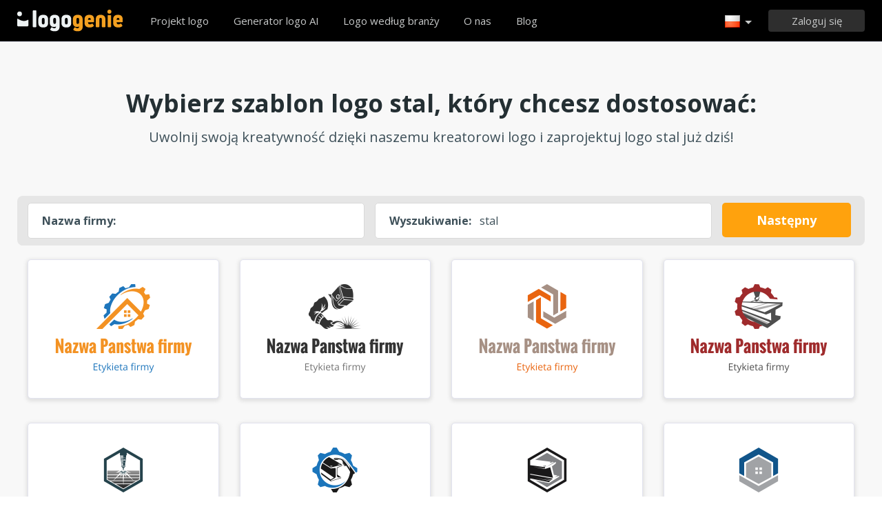

--- FILE ---
content_type: text/html; charset=UTF-8
request_url: https://www.logogenie.pl/logo-stal
body_size: 11113
content:
<!DOCTYPE html>
<html xml:lang="pl" lang="pl">
<head>
    <meta charset="utf-8" />
    <meta http-equiv="Content-Type" content="text/html; charset=utf-8"/>
    <meta name="dcterms.rightsHolder" content="https://logogenie.pl" />
    <meta name="author" content="logogenie.pl" />
    <title>Stwórz profesjonalne logo stal za pomocą naszego kreatora logo w mniej niż 5 minut.</title>
    <meta name="description" content="Wypróbuj nasz kreator logo stal, aby stworzyć profesjonalne logo stal za pomocą naszych narzędzi do projektowania online w mniej niż 5 minut. Wybierz spośród ponad 3000 szablonów logo" />
    <meta name="keywords" content="Online logo creator, logo maker, free logo creator, business logo design, do it yourself logo design, Creation logo, Online logo design tools, easy logo design tools, free logo design system, logo design system, online business logo system, web logo design, cheap online logos, cheap logo creator, create cheap online logos" />
    <meta name="dc.language" content="pl">
    <link rel="icon" type="image/x-icon" href="/favicon.ico" />
    <meta name="google-site-verification" content="wZ0rZWHgZJpFC-hyhNv3ZJsB307XUvtZSPKnNzkOcTM" />
    <meta name="robots" content="all" />
    <link rel="apple-touch-icon" href="/apple-touch-icon.png" />

    <meta name="viewport" content="width=device-width, initial-scale=1" />
    <meta name="author" content="" />
    <link rel="icon" href="/favicon.ico" />
    <meta property="fb:app_id" content="508000389251821" />
    <meta property="og:title" content="Stwórz profesjonalne logo stal za pomocą naszego kreatora logo w mniej niż 5 minut."/>
    <meta property="og:type" content="website"/>
    <meta property="og:description" content="Wypróbuj nasz kreator logo stal, aby stworzyć profesjonalne logo stal za pomocą naszych narzędzi do projektowania online w mniej niż 5 minut. Wybierz spośród ponad 3000 szablonów logo" />

        <meta property="og:image" content="https://www.logogenie.pl/icons/preview/" />
    <meta property="og:url" content="https://www.logogenie.pl/logo-stal" />

    <meta name="twitter:card" content="summary" />
    <meta name="twitter:site" content="@logogeniefr" />
    <meta name="twitter:title" content="Stwórz profesjonalne logo stal za pomocą naszego kreatora logo w mniej niż 5 minut." />
    <meta name="twitter:description" content="Wypróbuj nasz kreator logo stal, aby stworzyć profesjonalne logo stal za pomocą naszych narzędzi do projektowania online w mniej niż 5 minut. Wybierz spośród ponad 3000 szablonów logo" />
    <meta name="twitter:image" content="https://www.logogenie.pl/icons/preview/" />

    

    <!--[if IE]>
    <meta http-equiv="X-UA-Compatible" content="IE=Edge">
    <![endif]-->
    <link rel="stylesheet" href="/css/style-2024.css?v=527" />
    <!-- prechargement des fonts -->
    <link rel="preload" as="font" href="/v2/fonts/engine/arrondis/Klasik.woff2" type="font/woff2" crossorigin>
    <link rel="preload" as="font" href="/v2/fonts/engine/arrondis/Klasik.woff" type="font/woff" crossorigin>

    <link rel="preload" as="font" href="/v2/fonts/icomoon.woff2" type="font/woff2" crossorigin>
    <link rel="preload" as="font" href="/v2/fonts/icomoon.woff" type="font/wof2" crossorigin>
    <link rel="stylesheet" href="//fonts.googleapis.com/css?family=Open+Sans:300,300italic,400,400italic,bold,bolder&amp;lang=fr" />

    <script type="text/javascript" src="/js/jquery.pagelayout.js?v=5"></script>
    <script type="text/javascript">
        jQuery(function($)
        {
            $('.navigation').slicknav({
                prependTo:'#slick-navigation',
                label:""
            });
        });
    </script>
    </head>
<body >
    <div class="headline header">

        <div class="container">

            <div class="row header-blur">
                <div class="col-md-12 no-padding logo-container-home">
                    <div id="navigation" class="col-md-9 no-padding">
                        <a class="logo logo-pl" href="/" title="Powrót do domu">Powrót do domu</a>
                        <ul class="navigation nav-bar topnav" style="display:inline-block;vertical-align:top;    margin-left: 20px;">
                            <li ><a class="menu-item" href="/projekt-logo" title="Projekt logo na zamówienie">Projekt logo</a></li>
                            
                                <li  ><a class="blog-menu menu-item" href="/ai-logo-generator" title="Generator logo AI">Generator logo AI</a></li>

                                                        <li class="dropdown">
                                <div class="dropdown-item" title="Logo według branży" style="cursor:pointer">Logo według branży</div>
                                <ul class="sub-menu sub-menu-categorie" style="width:650px;padding: 20px;line-height:normal">
                                                                                <li style="display:inline-block"><a style="" href="/logo-list" title="List">List</a></li>

                                                                                    <li style="display:inline-block"><a style="" href="/logo-handel" title="Handel">Handel</a></li>

                                                                                    <li style="display:inline-block"><a style="" href="/logo-aparat-fotograficzny" title="Aparat fotograficzny">Aparat fotograficzny</a></li>

                                                                                    <li style="display:inline-block"><a style="" href="/logo-edukacja" title="Edukacja">Edukacja</a></li>

                                                                                    <li style="display:inline-block"><a style="" href="/logo-jedzenie" title="Jedzenie">Jedzenie</a></li>

                                                                                    <li style="display:inline-block"><a style="" href="/logo-transport" title="Transport">Transport</a></li>

                                                                                    <li style="display:inline-block"><a style="" href="/logo-coaching" title="Coaching">Coaching</a></li>

                                                                                    <li style="display:inline-block"><a style="" href="/logo-budownictwo" title="Budownictwo">Budownictwo</a></li>

                                                                                    <li style="display:inline-block"><a style="" href="/logo-stowarzyszenie" title="Stowarzyszenie">Stowarzyszenie</a></li>

                                                                                    <li style="display:inline-block"><a style="" href="/logo-muzyka" title="Muzyka">Muzyka</a></li>

                                                                                    <li style="display:inline-block"><a style="" href="/logo-samochod" title="Samochód">Samochód</a></li>

                                                                                    <li style="display:inline-block"><a style="" href="/logo-moda" title="Moda">Moda</a></li>

                                                                                    <li style="display:inline-block"><a style="" href="/logo-nieruchomosci" title="Nieruchomości">Nieruchomości</a></li>

                                                                                    <li style="display:inline-block"><a style="" href="/logo-szkola" title="Szkoła">Szkoła</a></li>

                                                                                    <li style="display:inline-block"><a style="" href="/logo-3d" title="3d">3d</a></li>

                                                                                    <li style="display:inline-block"><a style="" href="/logo-technologia" title="Technologia">Technologia</a></li>

                                                                                    <li style="display:inline-block"><a style="" href="/logo-uroda" title="Uroda">Uroda</a></li>

                                                                                    <li style="display:inline-block"><a style="" href="/logo-konsulting" title="Konsulting">Konsulting</a></li>

                                                                                    <li style="display:inline-block"><a style="" href="/logo-podroze" title="Podróże">Podróże</a></li>

                                                                                    <li style="display:inline-block"><a style="" href="/logo-dom" title="Dom">Dom</a></li>

                                                                                    <li style="display:inline-block"><a style="" href="/logo-telefon" title="Telefon">Telefon</a></li>

                                                                                    <li style="display:inline-block"><a style="" href="/logo-zdrowie" title="Zdrowie">Zdrowie</a></li>

                                                                                    <li style="display:inline-block"><a style="" href="/logo-biznes" title="Biznes">Biznes</a></li>

                                                                                    <li style="display:inline-block"><a style="" href="/logo-komputer" title="Komputer">Komputer</a></li>

                                                                                    <li style="display:inline-block"><a style="" href="/logo-taksowka" title="Taksówka">Taksówka</a></li>

                                                                                    <li style="display:inline-block"><a style="" href="/logo-szpital" title="Szpital">Szpital</a></li>

                                                                                    <li style="display:inline-block"><a style="" href="/logo-inzynieria" title="Inżynieria">Inżynieria</a></li>

                                                                                    <li style="display:inline-block"><a style="" href="/logo-sport" title="Sport">Sport</a></li>

                                                                                    <li style="display:inline-block"><a style="" href="/logo-restauracja" title="Restauracja">Restauracja</a></li>

                                                                                    <li style="display:inline-block"><a style="" href="/logo-kolo" title="Koło">Koło</a></li>

                                                                                    <li style="display:inline-block"><a style="" href="/logo-dom" title="Dom">Dom</a></li>

                                                                        </ul>
                            </li>

                            <li  ><a class="contact-menu menu-item" href="/o-nas" title="O nas">O nas</a></li>
                            <li  ><a class="blog-menu menu-item" href="/blog" title="Sprawdź nasz blog">Blog</a></li>
                        </ul>
                    </div>
                    <div class="col-md-3 no-padding cartouche-information-container">
                        
                                                    <div class="cartouche-information">
                                <a id="btn-inscription-header" href="#connexion-overlay" class="transition-400 pull-right btn-connexion md-trigger svg-icon" title="Zaloguj się / Załóż konto"><span id="txt-btn-inscription">Zaloguj się</span></a>
                            </div>
                            <ul class="nav-lang header-lang" style="float:right;">
                                <li>
                                    <div class="flag-lang-selector" title="Wybierz swój język"><img alt="Wybierz swój język" src="/images/flag/24x24/flag_poland.png" /></div>
                                    <ul class="lang-selector-header">
                                        <li><a href="https://www.logogenie.fr">Français</a></li>
                                        <li><a href="https://www.logogenie.com">English</a></li>
                                        <li><a href="https://www.logogenio.it">Italiano</a></li>
                                        <li><a href="https://www.logogenio.pt">Português</a></li>
                                        <li><a href="https://www.logogeist.de">Deutsch</a></li>
                                        <li><a href="https://www.logogenio.es">Español</a></li>
                                        <li><a href="https://www.logogenie.nl">Nederlands</a></li>
                                        <li><a href="https://www.logogenie.pl">Polski</a></li>
                                        <li><a href="https://www.logogenie.se">Svenska</a></li>
                                        <li><a href="https://www.logogenie.dk">Dansk</a></li>
                                        <li><a href="https://www.logogenie.com.tr">Türkçe</a></li>
                                    </ul>
                                </li>
                            </ul>
                                            </div>
                </div>
                <div id="mobile-nav">
                    <div id="slick-navigation"></div>
                </div>
            </div>
        </div>
    </div>
<!-- top bar a gerer !-->

<link rel="stylesheet" href="/v2/css/fonts.css?v=2">
<style>

.slick-slide img{
	background:none;	
}

.svg-keyword {
    left: 0;
    top: 5px;
    position: absolute;
    display: block;
    height: 52px;

    width: 43px;
    background-size: contain !important;
    background-repeat: no-repeat;
    background-position: bottom;
}


.image-preview {
    display: block;
    width: 100%;
    height: 167px;
    background: #fff;
    border: 1px solid #E2E3EF;
    -webkit-box-shadow: 0 2px 4px 1px #dfe0e6;
    -moz-box-shadow: 0 2px 4px 1px #dfe0e6;
    filter: progid:DXImageTransform.Microsoft.dropshadow(OffX=0, OffY=2, Color='#dfe0e6', Positive='true');
    zoom: 1;
    box-shadow: 0 2px 4px 1px #dfe0e6;
    margin-bottom: 35px;
    text-align:center;
    cursor:pointer;
    transition: all 250ms;
}

.image-preview:hover {
    border-color: #0ba69d;
    transform: scale(1.05);
}

.icon-svg-preview
{
    height:60px;
    display:inline-block;
    margin-top: 20px;
}

.slick-slide img {
    width:100% !important;
    height:auto;
}

.tooltip-error {
    top: -65px;
    left: -4px;
    width:100% !important;
    margin-left: 0px;
}
#btn-search-logo {
    display: block;
    height: 50px;
    padding-left: 20px;
    padding-right: 20px;
    background-color: #ffa20d;
    line-height: 50px;
    color: #fff;
    border-radius: 5px;
    text-align: center;
    font-size: 18px;
    font-weight: bold;
    text-decoration: none;
}
#btn-search-logo:hover{
    background-color: #f2990c !important;
}
.border-logo-shadow{
    background-color: #fff;
}

#company::placeholder {
    color: transparent; /* Cache le texte en le rendant transparent */
}
</style>

<script>
    jQuery(function($)
    {


        $('#btn-search-logo').on('click', function(event) {
            event.preventDefault(); // Empêche le comportement par défaut du lien
            var companyValue = $('#company').val();
            if (companyValue.trim() !== "")
            {
                var url = $(this).attr("href");
                var url = url + '?text=' + encodeURIComponent(companyValue);
                var k = 'stal'
                var searchValue = $('#search').val();
                if(searchValue !=k){
                    url += "&q="+ searchValue
                }
                $(this).attr('href', url);
                window.location.href = url;

            } else {
                //alert("Veuillez entrer un nom d'entreprise.");
                $('#input-comp-container').css("border-color", 'red')
                $('.tooltip-error').fadeIn();
            }
        });
    });
</script>

    <div class="headline seo-logo-container-responsive" style="background-color:#f8f8f8;border-top:1px solid #E2E3EF;border-bottom:1px solid #E2E3EF;padding-top:70px;padding-bottom:55px">
    <div class="container no-padding">
        <div class="row" >


            <h2 class="col-md-12 title-temoignage center new-title-home hide-responsive" style="font-size: 30px;">
                Wybierz szablon logo stal, który chcesz dostosować:             </h2>
            <div class="sub-title-home hide-responsive">
                Uwolnij swoją kreatywność dzięki naszemu kreatorowi logo i zaprojektuj logo stal już dziś!            </div>

            <div class="col-md-12 no-padding " style="margin-top:20px">
                <div class="col-md-12 no-padding"  style="border-radius:8px;background-color:#e6e6e6;padding:10px !important">
                    <div class="col-md-5 no-padding margin-bottom-15-responsive" style="padding-left:5px !important;padding-right:10px !important;">
                        <div id="input-comp-container" style="background-color: #fff;border-radius: 5px;border:1px solid #d9d9d9;display:flex;line-height:50px;padding-left: 20px;    padding-right: 20px;font-size:16px">
                            <div class="tooltip-error" style="z-index: 15001;"><div class="qtip-content">Musisz wpisać nazwę swojej firmy</div></div>
                            <strong class="hide-responsive">Nazwa firmy:</strong> <input id="company" type="text" placeholder="Nazwa firmy" value="" style="line-height:43px !important; border:none; flex: 1; margin-left: 10px; outline: none;">

                        </div>
                    </div>

                    <div class="col-md-5 no-padding margin-bottom-15-responsive hide-responsive" style="padding-left:5px !important;padding-right:10px !important;">
                            <div style="background-color: #fff;border-radius: 5px;border:1px solid #d9d9d9;display:flex;line-height:50px; padding-left: 20px;padding-right: 20px;font-size:16px">
                                <strong>Wyszukiwanie:</strong> <input id="search" type="text" value="stal" style="line-height:43px !important; border:none; flex: 1; margin-left: 10px; outline: none;">

                            </div>
                    </div>
                    <div class="col-md-2 no-padding" style="padding-left:5px !important;padding-right:10px !important;">
                        <a id="btn-search-logo" href="/projekt-logo">Następny</a>
                    </div>

                </div>
            </div>

            <div class="col-md-12 no-padding" style="margin-top:20px">

                
                        <div class="logo-responsive-container image col-md-3">
                            <a href="/projekt-logo">
                                <div style="display:inline-block;" class="image-preview image-preview-v2" title="Kliknij, aby dostosować">
                                    <img style="width:270px;" alt="stal" src="/icons/preview/11192">
                                </div>
                            </a>
                        </div>
                    
                        <div class="logo-responsive-container image col-md-3">
                            <a href="/projekt-logo">
                                <div style="display:inline-block;" class="image-preview image-preview-v2" title="Kliknij, aby dostosować">
                                    <img style="width:270px;" alt="stal" src="/icons/preview/11017">
                                </div>
                            </a>
                        </div>
                    
                        <div class="logo-responsive-container image col-md-3">
                            <a href="/projekt-logo">
                                <div style="display:inline-block;" class="image-preview image-preview-v2" title="Kliknij, aby dostosować">
                                    <img style="width:270px;" alt="stal" src="/icons/preview/4085">
                                </div>
                            </a>
                        </div>
                    
                        <div class="logo-responsive-container image col-md-3">
                            <a href="/projekt-logo">
                                <div style="display:inline-block;" class="image-preview image-preview-v2" title="Kliknij, aby dostosować">
                                    <img style="width:270px;" alt="stal" src="/icons/preview/11013">
                                </div>
                            </a>
                        </div>
                    
                        <div class="logo-responsive-container image col-md-3">
                            <a href="/projekt-logo">
                                <div style="display:inline-block;" class="image-preview image-preview-v2" title="Kliknij, aby dostosować">
                                    <img style="width:270px;" alt="stal" src="/icons/preview/11019">
                                </div>
                            </a>
                        </div>
                    
                        <div class="logo-responsive-container image col-md-3">
                            <a href="/projekt-logo">
                                <div style="display:inline-block;" class="image-preview image-preview-v2" title="Kliknij, aby dostosować">
                                    <img style="width:270px;" alt="stal" src="/icons/preview/11015">
                                </div>
                            </a>
                        </div>
                    
                        <div class="logo-responsive-container image col-md-3">
                            <a href="/projekt-logo">
                                <div style="display:inline-block;" class="image-preview image-preview-v2" title="Kliknij, aby dostosować">
                                    <img style="width:270px;" alt="stal" src="/icons/preview/11014">
                                </div>
                            </a>
                        </div>
                    
                        <div class="logo-responsive-container image col-md-3">
                            <a href="/projekt-logo">
                                <div style="display:inline-block;" class="image-preview image-preview-v2" title="Kliknij, aby dostosować">
                                    <img style="width:270px;" alt="stal" src="/icons/preview/9536">
                                </div>
                            </a>
                        </div>
                    
                        <div class="logo-responsive-container image col-md-3">
                            <a href="/projekt-logo">
                                <div style="display:inline-block;" class="image-preview image-preview-v2" title="Kliknij, aby dostosować">
                                    <img style="width:270px;" alt="stal" src="/icons/preview/5566">
                                </div>
                            </a>
                        </div>
                    
                        <div class="logo-responsive-container image col-md-3">
                            <a href="/projekt-logo">
                                <div style="display:inline-block;" class="image-preview image-preview-v2" title="Kliknij, aby dostosować">
                                    <img style="width:270px;" alt="stal" src="/icons/preview/5636">
                                </div>
                            </a>
                        </div>
                    
                        <div class="logo-responsive-container image col-md-3">
                            <a href="/projekt-logo">
                                <div style="display:inline-block;" class="image-preview image-preview-v2" title="Kliknij, aby dostosować">
                                    <img style="width:270px;" alt="stal" src="/icons/preview/11016">
                                </div>
                            </a>
                        </div>
                    
                        <div class="logo-responsive-container image col-md-3">
                            <a href="/projekt-logo">
                                <div style="display:inline-block;" class="image-preview image-preview-v2" title="Kliknij, aby dostosować">
                                    <img style="width:270px;" alt="stal" src="/icons/preview/5562">
                                </div>
                            </a>
                        </div>
                    
                        <div class="logo-responsive-container image col-md-3">
                            <a href="/projekt-logo">
                                <div style="display:inline-block;" class="image-preview image-preview-v2" title="Kliknij, aby dostosować">
                                    <img style="width:270px;" alt="stal" src="/icons/preview/11037">
                                </div>
                            </a>
                        </div>
                                </div>
                        <div class="col-md-12 " style="text-align:center;margin-bottom:15px;">
                <strong>Sugestia słowa kluczowego:</strong>

                                    <a href="/logo-architektura" title="architektura">architektura</a> -                                         <a href="/logo-automatyka" title="automatyka">automatyka</a> -                                         <a href="/logo-dach" title="dach">dach</a> -                                         <a href="/logo-elektryczny" title="elektryczny">elektryczny</a> -                                         <a href="/logo-farba" title="farba">farba</a> -                                         <a href="/logo-hydraulika" title="hydraulika">hydraulika</a> -                                         <a href="/logo-inzynieria" title="inzynieria">inzynieria</a> -                                         <a href="/logo-kamien" title="kamien">kamien</a> -                                         <a href="/logo-kask" title="kask">kask</a> -                                         <a href="/logo-koparka" title="koparka">koparka</a> -                                         <a href="/logo-meble" title="meble">meble</a> -                                         <a href="/logo-most" title="most">most</a> -                                         <a href="/logo-narzedzia" title="narzedzia">narzedzia</a> -                                         <a href="/logo-ogien" title="ogien">ogien</a> -                                         <a href="/logo-pejzaz" title="pejzaz">pejzaz</a> -                                         <a href="/logo-renowacja" title="renowacja">renowacja</a> -                                         <a href="/logo-solarny" title="solarny">solarny</a> -                                         <a href="/logo-szklo" title="szklo">szklo</a> -                                         <a href="/logo-tynkowanie" title="tynkowanie">tynkowanie</a>                                </div>
                        <div  class="col-md-12" style="text-align:center;padding:0px;margin:0px;margin-top:40px; margin-bottom: 20px;">
                <a style="width:auto;padding-left:30px;padding-right:30px;display:inline-block;" href="/projekt-logo" class="new-buttom-home btn-green-v2" data-tooltip="Spróbuj teraz">Zobacz wszystkie loga                </a>
            </div>

        </div>
    </div>
</div>

<div class="headline" style="background-color:#fff ;border-bottom:1px solid #E2E3EF;padding-top:70px;padding-bottom:55px">
        <div class="container no-padding">
            <div class="row">
                <h2 class="new-title-home center col-centered no-margin"> Podobne sektory działalności</h2>
                <div class="col-md-12 no-padding"  style="text-align:center;margin-top:45px;line-height: 25px; padding-left: 10% !important; padding-right: 10% !important;">
                                            <div class="synonyme-box"><a href="/logo-stal">stal</a></div>
                                             <div class="synonyme-box"><a href="/logo-spawanie">spawanie</a></div>
                                             <div class="synonyme-box"><a href="/logo-laser">laser</a></div>
                                             <div class="synonyme-box"><a href="/logo-zelazo">zelazo</a></div>
                                             <div class="synonyme-box"><a href="/logo-spoina">spoina</a></div>
                                             <div class="synonyme-box"><a href="/logo-spawacz">spawacz</a></div>
                                             <div class="synonyme-box"><a href="/logo-metale">metale</a></div>
                                             <div class="synonyme-box"><a href="/logo-kowal">kowal</a></div>
                                             <div class="synonyme-box"><a href="/logo-zelazo-i-stal">zelazo i stal</a></div>
                                             <div class="synonyme-box"><a href="/logo-produkcja-stali">produkcja stali</a></div>
                                             <div class="synonyme-box"><a href="/logo-prasowanie">prasowanie</a></div>
                                             <div class="synonyme-box"><a href="/logo-stale">stale</a></div>
                                             <div class="synonyme-box"><a href="/logo-metaliczny">metaliczny</a></div>
                                             <div class="synonyme-box"><a href="/logo-przemysl-stalowy">przemysl stalowy</a></div>
                                             <div class="synonyme-box"><a href="/logo-stal-nierdzewna">stal nierdzewna</a></div>
                                             <div class="synonyme-box"><a href="/logo-konstrukcja-stalowa">konstrukcja stalowa</a></div>
                                     </div>
            </div>
        </div>
</div>




<div class="headline" style="padding-bottom:45px;background-color:#ffffff;border-bottom:1px solid #cdcdcd">
    <div class="container">
        <div class="row">
            <div class="col-xs-6">
                <div class="title-article-ref">
				Użyj naszego kreatora logo, aby zaprojektować stal logo</div>
                <div class="content-article-ref">
                Szukasz projektu logo stal? Dlaczego nie spróbujesz zaprojektować własnego z naszym łatwym w użyciu kreatorem logo.
<br><br>Z Logogenie, weź kłopot z czynienia z agencją projektową i zrób to sam w 3 prostych krokach! Wprowadź nazwę firmy, wybierz z gamy stal szablonów logo i dostosuj swoje logo w ciągu kilku minut dzięki naszemu kreatorowi logo online. Nasz wiodący kreator logo ma ponad 3000 szablonów logo do wyboru! Wystarczy wpisać dowolne słowo kluczowe w naszym pasku wyszukiwania i znaleźć idealne logo dla swojej firmy.
<br><br><strong>Przykłady wyszukiwania dla firmy stal </strong>: stal, spawanie, laser, zelazo, spoina, spawacz, metale, kowal, zelazo i stal.
<br><br>Zacznij projektować teraz i pobierz swoją wysoką rozdzielczość w mniej niż 5 minut!                </div>
            </div>
            <div class="col-xs-6 no-padding" >
                <div class="video-player-ref"><iframe class="iframe-tuto" width="440" height="251" src="https://www.youtube.com/embed/W4evhEMssDM?rel=0" frameborder="0"  allowfullscreen></iframe></div>
                <div style="text-align:center;padding:0px;margin:0px;margin-top:35px">
             		<a style="width:auto;padding-left:30px;padding-right:30px;display:inline-block;" href="/projekt-logo" class="btn-green-v2" data-tooltip="Spróbuj teraz">Zacznij projektować swoje logo stal</a>
             	</div>
            </div>
        </div>
    </div>
</div>



<div class="headline" style="background-color:#f8f8f8;border-top:1px solid #E2E3EF;border-bottom:1px solid #E2E3EF;padding-top:60px;padding-bottom:45px">
    <div class="container no-padding">
        <div class="row">
            <h2 class="col-md-12 title-temoignage  center new-title-home">referencje klientów &amp; projekty generatora logo</h2>
            <div class="col-md-12 slider-container-home" >
                <div class="slider responsive" style="margin-top:35px;">
                                       <div>
                        <div class="image">
                          	<div style="background-color:#ffffff"><img alt="F.U.P Tomasz Wojtowicz" src="/download/preview/medium/14898642" width="250" height="165" /></div>
                            <div class="content-feedback">Próbowałem wielu producentów logo i ten jest zdecydowanie najlepszy! Nie byłem pewien, czy jestem w stanie sam zaprojektować logo, ale ich narzędzia są tak łatwe w użyciu, zajęło mi to tylko 5 minut i miałem moje pliki w wysokiej rozdzielczości. Jestem szczęśliwy, ponieważ będę mógł teraz zrobić moje wizytówki. Zdecydowanie poleciłbym tego producenta logo każdemu właścicielowi firmy, który szuka szybkiego, taniego logo.</div>
                            <div class="author-name"></div>
                        </div>
                    </div>
                                        <div>
                        <div class="image">
                          	<div style="background-color:#ffffff"><img alt="MAVI SOLAR s.r.l." src="/download/preview/medium/14908116" width="250" height="165" /></div>
                            <div class="content-feedback">Dobry serwis do projektowania logo online. Kreator logo jest bardzo intuicyjny i ma do wyboru ładne ikony wysokiej jakości. Bardzo podobają mi się dodatkowe szczegóły, które można dodać do kompozycji logo. Po pobraniu plików logo, masz wszystkie pliki potrzebne do brandingu. Dziękuję za tę wspaniałą usługę.</div>
                            <div class="author-name"></div>
                        </div>
                    </div>
                                        <div>
                        <div class="image">
                          	<div style="background-color:#ffffff"><img alt="ODORIZZI" src="/download/preview/medium/14883338" width="250" height="165" /></div>
                            <div class="content-feedback">Nie znam się na projektowaniu logo. Logogenie sprawia, że projektowanie logo jest łatwe. Narzędzia online są bardzo proste i posiadają tutoriale, które pomagają krok po kroku. Pliki graficzne można pobrać ze strony konta użytkownika. Są fajne opcje dodatkowe jak opcja wektorowa, opcja społecznościowa, które są bardzo przydatne.</div>
                            <div class="author-name"></div>
                        </div>
                    </div>
                                        <div>
                        <div class="image">
                          	<div style="background-color:#ffffff"><img alt="boschiroli" src="/download/preview/medium/14884220" width="250" height="165" /></div>
                            <div class="content-feedback">Jestem pod wrażeniem narzędzi online dostępnych na tej stronie. na początku byłem trochę sceptyczny co do projektowania logo online. Ten kreator logo jest bardzo łatwy w użyciu i ma kilka wysokiej jakości szablonów. Znalazłem, że był duży wybór czcionek do wyboru. Opcje w kreatorze logo są bardzo przydatne i intuicyjne.</div>
                            <div class="author-name"></div>
                        </div>
                    </div>
                                        <div>
                        <div class="image">
                          	<div style="background-color:#ffffff"><img alt="L. Meuken Lastechniek" src="/download/preview/medium/14762305" width="250" height="165" /></div>
                            <div class="content-feedback">Ten kreator logo jest łatwy, szybki i bardzo tani. Zaprojektowanie mojego logo zajęło mi tylko 10 minut. Wszystkie pliki graficzne są przechowywane na koncie użytkownika i mogę je pobrać w dowolnym momencie. Narzędzia online są bardzo schludne i łatwo się do nich przyzwyczaić. Poleciłbym ten kreator logo moim znajomym i partnerom biznesowym.</div>
                            <div class="author-name"></div>
                        </div>
                    </div>
                                        <div>
                        <div class="image">
                          	<div style="background-color:#ffffff"><img alt="WORK" src="/download/preview/medium/14721322" width="250" height="165" /></div>
                            <div class="content-feedback">Dziękuję za wspaniałe logo. i really lov ethe fakt, że można wybrać spośród setek szablonów logo. Z logo maker można dostosować swoje logo i dodać tylko o wszystko, co chcesz. Pliki wysokiej jakości i dostajesz wszystkie formaty, których potrzebujesz. Jeszcze raz dziękuję za ten wspaniały serwis logo.</div>
                            <div class="author-name"></div>
                        </div>
                    </div>
                                    </div>
            </div>
        </div>
    </div>
</div>



<script>
jQuery.noConflict()(function($) {
     $('.slider').slick({
                    dots: true,
                    infinite: true,
                    speed: 500,
                    slidesToShow: 4,
					arrows:false,
                    slidesToScroll: 1,
					autoplaySpeed:5000,
                    autoplay: true,
                    responsive: [
                    {
							dots: true,
                            breakpoint: 1201,
                            arrows:false,
							settings: {
                                slidesToShow: 3,
                                slidesToScroll: 1
                            }
                        },
						 {
                            breakpoint: 1000,
                            arrows:false,
      						dots: true,
							settings: {
                                slidesToShow: 2,
                                slidesToScroll: 1
                            }
                        },
                        {
                            breakpoint: 620,
							 dots: true,
                            arrows:false,
							settings: {
                                slidesToShow: 1,
                                slidesToScroll: 1
                            }
                        }
                   ]
      });
});

</script>
    <div class="headline menu-footer-line">

        <div class="container">

            <div class="row footer-row">

                <div class="col-md-3 ">
                    <h3>O</h3>

                    <ul class=" grey">
                        <li><a href="/wycene" title="Cennik">Cennik</a></li>
                        <li><a href="/projekt-logo" title="Projekt logo">Projekt logo</a></li>
                        <li><a href="/logo-maker" title="Twórca logo">Twórca logo</a></li>
                        <li><a href="/zaprojektowac-logo-firmy" title="Zaprojektuj logo firmy">Zaprojektuj logo firmy</a></li>
                        <li><a href="/stworzyc-logo-dla-stowarzyszenia" title="Tworzenie logo dla stowarzyszenia">Tworzenie logo dla stowarzyszenia</a></li>
                        <li><a href="/domena-firmy/" title="Stwórz logo dostosowane do Twojej firmy">Domeny firmowe</a></li>
                        <li><a href="/domene-biznesowa/" title="Wybierz swoje logo według branży">Ikony według branż</a></li>

                        <li><a href="/darmowy-projekt-logo" title="Bezpłatny projekt logo">Bezpłatny projekt logo</a></li>
                        <li><a href="/stworzyc-niskobudzetowe-logo" title="Stwórz niskobudżetowe logo">Stwórz niskobudżetowe logo</a></li>
                        <li><a href="/stworz-logo-firmy" title="Stworzyć logo firmy">Stworzyć logo firmy</a></li>

                        <li><a href="/przyklady-logo" title="Przykłady logotypów firmowych">Przykłady logotypów firmowych</a></li>

                    </ul>

                </div>

                <div class="col-md-3 ">

                    <h3>Inne produkty</h3>

                    <ul class="grey">
                        
                        <li><a href="/produkty/email-signature" title="Utwórz podpis e-mailowy">Utwórz podpis e-mailowy</a></li>
                        <li><a href="/szablon-faktury" title="Wzór faktury">Wzór faktury</a></li>

                        <li><a href="/logo-maker/facebook" title="Utwórz logo na Facebooku">Utwórz logo na Facebooku</a></li>
                        <li><a href="/logo-maker/linkedin" title="Utwórz logo Linkedin">Utwórz logo Linkedin</a></li>
                        <li><a href="/logo-maker/instagram" title="Tworzenie logo na Instagramie">Tworzenie logo na Instagramie</a></li>

                    </ul>

                </div>

                <div class="col-md-3">

                    <h3>Zasoby</h3>

                    <ul class="grey">
                        <li><a href="/blog" title="Blog">Blog</a></li>
                        <li><a href="/tutoriale" title="Zobacz nasze tutoriale">Tutoriale</a></li>
                        <li><a href="/komentarz" title="Opinie klientów">Opinie klientów</a></li>
                        <li><a href="/terminy-uzytkowania" title="Warunki użytkowania">Warunki użytkowania</a></li>
                        <li><a href="/informacje-prawne" title="Informacje prawne">Informacje prawne</a></li>
                        <li><a href="/stowarzyszenie" title="Program partnerski">Program partnerski</a></li>
                        <li><a href="/support/" title="FAQ">FAQ</a></li>
                        <li><a href="/contact" title="Skontaktuj się z nami">Skontaktuj się z nami</a></li>
                    </ul>


                </div>

                <div class="col-md-3 grey">

                    <h3 class="logo-footer"><img src="/images/logo-footer.png" alt="Projekt logo na zamówienie" /></h3>


                    <p class="light-grey">Logogenie to prosty i profesjonalny sposób na zaprojektowanie logo. Wybierz z szerokiej gamy szablonów logo i dostosuj swoje logo za pomocą naszego generatora logo w zaledwie kilka minut.</p>
                    <div style="margin-top:15px;">
                        <p class="mt-10">
                            © 2013-2025 Copyright Logogenie
                        </p>
                        <p>
                            ZEST Interactive - LOGOGENIE<br />
                            3 rue du Colonel Moll <br />75017 Paris                        </p>
                        <div style="margin-top:15px">
                            <a target="_blank" aria-label="facebook" href="https://www.facebook.com/logogeniedesign" title="Facebook" class="facebook-footer" >
                                <svg class="icon-footer" xmlns="http://www.w3.org/2000/svg" viewBox="0 0 25 25">
                                    <path d="M15.26,4.74h3.68V0H15.26C12.11,0,9.61,2.76,9.61,6.32V8.68H5.92v4.74H9.61V25h4.74V13.42h4.74V8.68H14.34V6.18C14.34,5.39,14.87,4.74,15.26,4.74Z"></path>
                                </svg>
                            </a>

                            <a style="margin-left:12px;margin-right:12px" target="_blank" aria-label="twitter"  title="twitter"  href="https://twitter.com/logogeniefr" class="twitter-footer">
                                <svg class="icon-footer" xmlns="http://www.w3.org/2000/svg" viewBox="0 0 25 25">
                                    <path d="M25,4.66a8.77,8.77,0,0,1-3,.8,6.2,6.2,0,0,0,2.27-2.84A10.44,10.44,0,0,1,21,3.86a5,5,0,0,0-3.75-1.59,5.09,5.09,0,0,0-5.11,5.11,3.5,3.5,0,0,0,.11,1.14A14.55,14.55,0,0,1,1.7,3.18,5.28,5.28,0,0,0,1,5.8,5.17,5.17,0,0,0,3.3,10.11,4.1,4.1,0,0,1,1,9.43v.11a5.35,5.35,0,0,0,4.09,5.11,5.7,5.7,0,0,1-1.36.23,2.22,2.22,0,0,1-.91-.11,5.27,5.27,0,0,0,4.77,3.64,10.24,10.24,0,0,1-6.36,2.16A4.66,4.66,0,0,1,0,20.45a14.38,14.38,0,0,0,7.84,2.27c9.43,0,14.55-7.84,14.55-14.66V7.39A11.86,11.86,0,0,0,25,4.66Z"></path>
                                </svg>
                            </a>
                            <a target="_blank" aria-label="youtube" href="https://www.youtube.com/user/logogeniedesign" title="Youtube"  class="youtube-footer">
                                <svg class="icon-footer" xmlns="http://www.w3.org/2000/svg" viewBox="0 0 25 25">
                                    <path d="M24.75,7.15a6,6,0,0,0-.91-2.51,3,3,0,0,0-2.39-1c-3.42-.23-9.11-.23-9.11-.23h0s-5.35,0-8.77.23a4,4,0,0,0-2.39,1A6,6,0,0,0,.25,7.15S0,9.77,0,11.7v1.94c0,2.05.23,4.22.23,4.22a6,6,0,0,0,.91,2.51,3.85,3.85,0,0,0,2.62,1c1.94.23,8.54.23,8.54.23s5.7,0,9.11-.23a4,4,0,0,0,2.39-1,6,6,0,0,0,.91-2.51s.23-2.28.23-4.22V11.82C25,9.77,24.75,7.15,24.75,7.15ZM9.82,15.92V8.4l6.49,4.1Z"></path>
                                </svg>
                            </a>
                        </div>
                    </div>

                </div>

            </div>
        </div>
    </div>




    <div class="connexion-modal">
        <div class="connexion-overlay-v2" id="connexion-overlay-v2">
            <div class="md-content col-md-12 no-padding" style="position:relative;border-radius: inherit;">
                <div class="close">x</div>
                <div class="col-md-6 left-sign-in">
                    <div>
                        <div class="fst-column ">
                            <div class="title-overlay">
                                Witamy z powrotem!                                <div class="btn-connect-frm"><a href="/paiement/inscription" > PODPISZ SIĘ</a></div>
                            </div>
                            <div class="login-form-overlay">
                                <div class="sign-in-to-manage">Zaloguj się na swoje konto, aby zarządzać swoimi logami i produktami</div>
                                <form method="post" action="/users/login-v2" id="login-frm" class="formulaire">

                                    <label for="email_login"><input id="email_login" placeholder="Twój e-mail" class="input-text-overlay" type="text" name="email" /></label>
                                    <label class="error" for="msg_login" id="message" style="display: inline;"><span id="msg_login"></span></label>
                                    <label for="password"><input placeholder="Twoje hasło" class="input-text-overlay" type="text" id="password" name="password" /></label>
                                    <div class="center"><input type="submit" class="btn-green-v2 btn-connexion-overlay" value="Zaloguj się" /></div>

                                    <div class="or-signin"><span class="or-span">Albo</span></div>

                                    <div id="g_id_onload"
                                         data-client_id="385711198827-7to7uss60medfct0qt7rr404koh42rdq.apps.googleusercontent.com"
                                         data-context="signin"
                                         data-ux_mode="popup"
                                         data-login_uri="/users/callback"
                                         data-auto_prompt="false">
                                    </div>
                                    <style>
                                        .g_id_signin {
                                            display: none;
                                        }
                                    </style>

                                    <div class="g_id_signin" style="margin-bottom:15px"
                                         data-type="standard"
                                         data-shape="rectangular"
                                         data-theme="outline"
                                         data-text="signin_with"
                                         data-size="large"
                                         data-logo_alignment="left"
                                         data-width="324">
                                    </div>
                                    <div id="btn-google-connect" class="btn-google-connect">Zaloguj się w Google</div>

                                    <div class="center lost-password-overlay">
                                        <a href="/users/lost-password" title="Nie pamiętasz hasła?">Nie pamiętasz hasła?</a>
                                    </div>
                                    <input id="redirect-login" type="hidden" name="redirect" value="">
                                    <input type="hidden" name="ajax" value="1">
                                </form>
                            </div>
                        </div>
                    </div>
                </div>
                <div class="col-md-6 no-padding" style="border-radius: inherit;">
                    <div class="sign-in-right-img" >

                    </div>
                </div>
            </div>
        </div>
    </div>
<div class="md-overlay"></div><!-- the overlay element -->
<div id="notifications"></div>


<script type="text/javascript">

    function init_notification()
    {

        jQuery('#notifications').html('');

        jQuery('.notification').each(function(){

            var message = $(this).attr('message');
            var id = $(this).attr('href');

            var onClose = $(this).attr('on-close');
            if(typeof onClose == 'undefined') {
                onClose = '$.fancybox.close();';
            }
            jQuery( "#notifications" ).append('<div class="notification-box" id="'+ id.substring(1) +'"><div class="grey"><div class="notification-icon"></div><div class="notification-content">'+ message +'</div><p class="green-bar degrade-vert"><a href="' + $(this).attr('redirect') + '" class="btn-notification">Tak</a><a class="btn-notification" onClick="' + onClose + '">Anuluj</a></p></div>');

        });
        jQuery(".notification").fancybox({'centerOnScroll' : 'true','modal':true,'type': 'inline', 'hideOnContentClick': true, 'showCloseButton': false, 'padding'	: 0, 'titleShow': false, 'titlePosition': 'over', 'autoScale' : true, 'overlayColor' : '#000', 'overlayOpacity' : 0.5});

    }

    jQuery(function($)
    {
        function init_notification()
        {
            jQuery('#notifications').html('');
            jQuery('.notification').each(function(){

                var message = $(this).attr('message');
                var id = $(this).attr('href');

                var onClose = $(this).attr('on-close');
                if(typeof onClose == 'undefined') {
                    onClose = '$.fancybox.close();';
                }
                jQuery( "#notifications" ).append('<div class="notification-box" id="'+ id.substring(1) +'"><div class="grey"><div class="notification-icon"></div><div class="notification-content">'+ message +'</div><p class="green-bar degrade-vert"><a href="' + $(this).attr('redirect') + '" class="btn-notification">Tak</a><a class="btn-notification" onClick="'+ onClose +'">Anuluj</a></p></div>');

            });
            jQuery(".notification").fancybox({'centerOnScroll' : 'true','modal':true,'type': 'inline', 'hideOnContentClick': true, 'showCloseButton': false, 'padding'	: 0, 'titleShow': false, 'titlePosition': 'over', 'autoScale' : true, 'overlayColor' : '#000', 'overlayOpacity' : 0.5});

        }

        var didScroll;
        var lastScrollTop = 0;
        var delta = 5;
        var navbarHeight = $('.header').outerHeight();
        $(window).scroll(function(event){
            didScroll = true;
        });

        setInterval(function() {
            if (didScroll) {
                hasScrolled();
                didScroll = false;
            }
        }, 250);

        function hasScrolled() {
            var st = $(this).scrollTop();

            // Make sure they scroll more than delta
            if(Math.abs(lastScrollTop - st) <= delta)
                return;

            // If they scrolled down and are past the navbar, add class .nav-up.
            // This is necessary so you never see what is "behind" the navbar.
            if (st > lastScrollTop && st > navbarHeight){
                // Scroll Down
                $('.header').removeClass('show-nav').addClass('hide-nav');

            } else {
                // Scroll Up
                if(st + $(window).height() < $(document).height()) {
                    $('.header').removeClass('hide-nav').addClass('show-nav');
                }
            }

            lastScrollTop = st;
        }
        ////////////////////////////////
        
        $("#login-frm").submit(function()
        {
            var data = $(this).serialize();
            url = $(this).attr('action');
            $.post(url, data, function( data ) {
                if(data == 1){
                    var redirect = $('#login-frm #redirect-login').val();
                    if( redirect) $(location).attr('href', redirect);
                    else $(location).attr('href', '/users/');
                }
                else {
                    $('#login-frm input').addClass('error');
                    $('#login-frm #message').html('Nieprawidłowy e-mail lub hasło');
                    $('#login-frm #password').val('');
                }
            });

            return false;

        });

        $('[data-tooltip!=""]').qtip({ // Grab all elements with a non-blank data-tooltip attr.
            // var t = $(this).attr('for');
            // console.log(t);
            style: {
                classes: 'rightStyle',
                tip: true,
                tip: {
                    corner: true,
                    offset: -10
                }
            },
            position: { my:'left center', at:'right center' },
            content: {
                attr: 'data-tooltip' // Tell qTip2 to look inside this attr for its content
            }
        });

        $('[data-tooltip-top!=""]').qtip({ // Grab all elements with a non-blank data-tooltip attr.
            style: {
                classes: 'topStyle',
                tip: true,
                tip: {
                    corner: true,
                    offset: -10
                }
            },
            position: {
                my: 'bottom center',
                at: 'top center'
            },
            content: {
                attr: 'data-tooltip-top' // Tell qTip2 to look inside this attr for its content

            }

        });

        $('[data-tooltip-follow!=""]').qtip({ // Grab all elements with a non-blank data-tooltip attr.
            style: {
                classes: 'tooltip-follow',
                tip: true,
                tip: {
                    corner: true,
                    offset: -50
                }
            },
            position: {
                adjust: { x: 100, y: 100 },
                target: 'mouse', // Use the mouse position as the position origin
                adjust: {
                    // Don't adjust continuously the mouse, just use initial position
                    mouse: true
                }
            },

            content: {
                attr: 'data-tooltip-follow' // Tell qTip2 to look inside this attr for its content
            }
        });

        $( '.dropdown' ).hover(
            function(){
                $(this).children('.sub-menu').show();
            },
            function(){
                $(this).children('.sub-menu').hide();
            }

        );

        /* Login form modal & auth buttons */
        $('.btn-connexion').click(function() {
            $('.connexion-modal').fadeIn();
        });

        $('.connexion-modal').on("mousedown", function(e) {
            if(e.target == this)  $('.connexion-modal').fadeOut();
        });


        $("#password").click(function(e) {
            document.getElementById('password').type = 'password';
        });

        $('.btn-google-connect').click(function(){
            $('.g_id_signin div[role=button]').click();
        });

        $(document).keyup(function(event) {
            if (event.keyCode === 27) {
                $('.connexion-modal').fadeOut();
            }
        });

        $('.md-content  .close').on("mousedown", function(e) {
            $('.connexion-modal').fadeOut();
        });
        init_notification();
    });
</script>


<script src="https://accounts.google.com/gsi/client" async defer></script>
<script type="text/javascript">
    (function(i,s,o,g,r,a,m){i['GoogleAnalyticsObject']=r;i[r]=i[r]||function(){
        (i[r].q=i[r].q||[]).push(arguments)},i[r].l=1*new Date();a=s.createElement(o),
        m=s.getElementsByTagName(o)[0];a.async=1;a.src=g;m.parentNode.insertBefore(a,m)

    })(window,document,'script','//www.google-analytics.com/analytics.js','ga');
    ga('create', 'ua-317837-18', 'auto');
    ga('send', 'pageview');
</script>

<script>
    var script = document.createElement('script');
    script.src = "/js/fill-color.js";
    document.head.appendChild(script);
</script>


<script src="https://analytics.ahrefs.com/analytics.js" data-key="VBEkjer4HwyHxMvJo/DKzg" async></script>

</body>

</html>